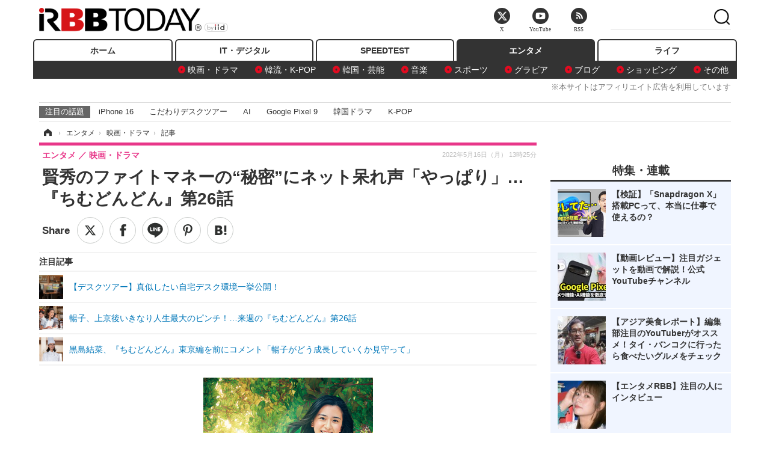

--- FILE ---
content_type: text/html; charset=utf-8
request_url: https://www.rbbtoday.com/article/2022/05/16/198534.html
body_size: 16936
content:
<!doctype html>
<html lang="ja" prefix="og: http://ogp.me/ns#">
<head>
<meta charset="UTF-8">
<meta name="viewport" content="width=1170">
<meta property="fb:app_id" content="213710028647386">
<link rel="stylesheet" href="/base/css/a.css?__=2025122404">
<script type="text/javascript">
(function(w,k,v,k2,v2) {
  w[k]=v; w[k2]=v2;
  var val={}; val[k]=v; val[k2]=v2;
  (w.dataLayer=w.dataLayer||[]).push(val);
})(window, 'tpl_name', 'pages/article', 'tpl_page', 'article_1');
</script>
<script src="/base/scripts/jquery-2.1.3.min.js"></script>
<script type="text/javascript" async src="/base/scripts/a.min.js?__=2025122404"></script>




<!-- Facebook Pixel Code -->
<script>
!function(f,b,e,v,n,t,s){if(f.fbq)return;n=f.fbq=function(){n.callMethod?
n.callMethod.apply(n,arguments):n.queue.push(arguments)};if(!f._fbq)f._fbq=n;
n.push=n;n.loaded=!0;n.version='2.0';n.queue=[];t=b.createElement(e);t.async=!0;
t.src=v;s=b.getElementsByTagName(e)[0];s.parentNode.insertBefore(t,s)}(window,
document,'script','https://connect.facebook.net/en_US/fbevents.js');
fbq('init', '1665201680438262');
fbq('track', 'PageView');
fbq('track', 'ViewContent');
</script>
<noscript><img height="1" width="1" style="display:none"
src="https://www.facebook.com/tr?id=1665201680438262&ev=PageView&noscript=1"
/></noscript>
<!-- DO NOT MODIFY -->
<!-- End Facebook Pixel Code -->




    <title>賢秀のファイトマネーの“秘密”にネット呆れ声「やっぱり」…『ちむどんどん』第26話 | RBB TODAY</title>
  <meta name="keywords" content="IT・デジタル,ビジネス,エンタメ,ライフ,ショッピング,SPEED TEST,イベント/セミナー">
  <meta name="description" content="16日放送の連続テレビ小説『ちむどんどん』第26話で、賢秀（竜星涼）が大金を手にした衝撃の理由が明らかになった。">
  <meta name="thumbnail" content="https://www.rbbtoday.com/imgs/ogp_f/731771.png">

        <meta name="twitter:title" content="賢秀のファイトマネーの“秘密”にネット呆れ声「やっぱり」…『ちむどんどん』第26話 | RBB TODAY">
    <meta name="twitter:description" content="16日放送の連続テレビ小説『ちむどんどん』第26話で、賢秀（竜星涼）が大金を手にした衝撃の理由が明らかになった。">
    <meta name="twitter:card" content="summary_large_image">
    <meta name="twitter:site" content="@RBBTODAY">
    <meta name="twitter:url" content="https://www.rbbtoday.com/article/2022/05/16/198534.html">
    <meta name="twitter:image" content="https://www.rbbtoday.com/imgs/ogp_f/731771.png">
  
    <meta property="article:modified_time" content="2022-05-16T13:25:10+09:00">
  <meta property="og:title" content="賢秀のファイトマネーの“秘密”にネット呆れ声「やっぱり」…『ちむどんどん』第26話 | RBB TODAY">
  <meta property="og:description" content="16日放送の連続テレビ小説『ちむどんどん』第26話で、賢秀（竜星涼）が大金を手にした衝撃の理由が明らかになった。">


<meta property="og:type" content="article">
<meta property="og:site_name" content="RBB TODAY">
<meta property="og:url" content="https://www.rbbtoday.com/article/2022/05/16/198534.html">
<meta property="og:image" content="https://www.rbbtoday.com/imgs/ogp_f/731771.png">

<link rel="apple-touch-icon" sizes="76x76" href="/base/images/touch-icon-76.png">
<link rel="apple-touch-icon" sizes="120x120" href="/base/images/touch-icon-120.png">
<link rel="apple-touch-icon" sizes="152x152" href="/base/images/touch-icon-152.png">
<link rel="apple-touch-icon" sizes="180x180" href="/base/images/touch-icon-180.png">

<meta name='robots' content='max-image-preview:large' /><script>var dataLayer = dataLayer || [];dataLayer.push({'customCategory': 'entertainment','customSubCategory': 'movie','customProvider': 'RBBTODAY','customAuthorId': '223','customAuthorName': '杉山実','customPrimaryGigaId': '4538','customPrimaryGigaName': 'ちむどんどん'});</script><meta name="cXenseParse:pageclass" content="article">
<meta name="cXenseParse:iid-articleid" content="198534">
<meta name="cXenseParse:iid-article-title" content="賢秀のファイトマネーの“秘密”にネット呆れ声「やっぱり」…『ちむどんどん』第26話">
<meta name="cXenseParse:iid-page-type" content="記事ページ">
<meta name="cXenseParse:iid-page-name" content="article_1">
<meta name="cXenseParse:iid-category" content="エンタメ">
<meta name="cXenseParse:iid-subcategory" content="映画・ドラマ">
<meta name="cXenseParse:iid-hidden-adsense" content="false">
<meta name="cXenseParse:iid-hidden-other-ad" content="false">
<meta name="cXenseParse:iid-giga-name" content="ちむどんどん">
<meta name="cXenseParse:iid-giga-name" content="トップトピックス">
<meta name="cXenseParse:iid-giga-name" content="エンタメトピックス">
<meta name="cXenseParse:iid-giga-info" content="4538:ちむどんどん">
<meta name="cXenseParse:iid-giga-info" content="3309:トップトピックス">
<meta name="cXenseParse:iid-giga-info" content="3312:エンタメトピックス">
<meta name="cXenseParse:iid-article-type" content="通常記事">
<meta name="cXenseParse:iid-provider-name" content="RBB TODAY">
<meta name="cXenseParse:author" content="杉山実">
<meta name="cXenseParse:recs:publishtime" content="2022-05-16T13:25:10+0900">
<meta name="cxenseparse:iid-publish-yyyy" content="2022">
<meta name="cxenseparse:iid-publish-yyyymm" content="202205">
<meta name="cxenseparse:iid-publish-yyyymmdddd" content="20220516">
<meta name="cxenseparse:iid-page-total" content="1">
<meta name="cxenseparse:iid-page-current" content="1">
<meta name="cxenseparse:iid-character-count" content="1439">
<script async src="https://cdn.cxense.com/track_banners_init.js"></script>
<link rel="canonical" href="https://www.rbbtoday.com/article/2022/05/16/198534.html">
<link rel="alternate" media="only screen and (max-width: 640px)" href="https://s.rbbtoday.com/article/2022/05/16/198534.html">
<link rel="alternate" type="application/rss+xml" title="RSS" href="https://www.rbbtoday.com/rss20/index.rdf">

</head>

<body class="thm-page-arti-detail page-cate--entertainment page-cate--entertainment-movie page-subcate--movie " data-nav="entertainment">
<noscript><iframe src="//www.googletagmanager.com/ns.html?id=GTM-W379ZD"
height="0" width="0" style="display:none;visibility:hidden"></iframe></noscript>
<script>
(function(w,d,s,l,i){w[l]=w[l]||[];w[l].push({'gtm.start':
new Date().getTime(),event:'gtm.js'});var f=d.getElementsByTagName(s)[0],
j=d.createElement(s),dl=l!='dataLayer'?'&l='+l:'';j.async=true;j.src=
'//www.googletagmanager.com/gtm.js?id='+i+dl;f.parentNode.insertBefore(j,f);
})(window,document,'script','dataLayer','GTM-W379ZD');
</script>


<header class="thm-header">
  <div class="header-wrapper cf">
<div class="header-logo">
  <a class="link" href="https://www.rbbtoday.com/" data-sub-title=""><img class="logo" src="/base/images/header-logo.2025122404.png" alt="RBB TODAY | ブロードバンド情報サイト"></a>
</div>
  </div>
<nav class="thm-nav global-nav js-global-nav"><ul class="nav-main-menu js-main-menu"><li class="item js-nav-home nav-home"><a class="link" href="/">ホーム</a><ul class="nav-sub-menu js-sub-menu"></ul><!-- /.nav-sub-menu --></li><!-- /.item --><li class="item js-nav-digital nav-digital"><a class="link" href="/category/digital/">IT・デジタル</a><ul class="nav-sub-menu js-sub-menu"><li class="sub-item"><a  class="link" href="/category/digital/mobilebiz/latest/">スマートフォン</a></li><li class="sub-item"><a  class="link" href="/category/digital/neta/latest/">ネタ</a></li><li class="sub-item"><a  class="link" href="/category/digital/gadget/latest/">ガジェット・ツール</a></li><li class="sub-item"><a  class="link" href="/category/digital/shopping/latest/">ショッピング</a></li><li class="sub-item"><a  class="link" href="/category/digital/others/latest/">その他</a></li></ul><!-- /.nav-sub-menu --></li><!-- /.item --><li class="item js-nav-speed nav-speed"><a class="link" href="https://speed.rbbtoday.com/" target="_blank" rel="noopener">SPEEDTEST</a></li><li class="item js-nav-entertainment nav-entertainment"><a class="link" href="/category/entertainment/">エンタメ</a><ul class="nav-sub-menu js-sub-menu"><li class="sub-item"><a  class="link" href="/category/entertainment/movie/latest/">映画・ドラマ</a></li><li class="sub-item"><a  class="link" href="/category/entertainment/korea/latest/">韓流・K-POP</a></li><li class="sub-item"><a  class="link" href="/category/entertainment/korea-entertainment/latest/">韓国・芸能</a></li><li class="sub-item"><a  class="link" href="/category/entertainment/music/latest/">音楽</a></li><li class="sub-item"><a  class="link" href="/category/entertainment/sports/latest/">スポーツ</a></li><li class="sub-item"><a  class="link" href="/category/entertainment/gravure/latest/">グラビア</a></li><li class="sub-item"><a  class="link" href="/category/entertainment/blog/latest/">ブログ</a></li><li class="sub-item"><a  class="link" href="/category/entertainment/shopping/latest/">ショッピング</a></li><li class="sub-item"><a  class="link" href="/category/entertainment/others/latest/">その他</a></li></ul><!-- /.nav-sub-menu --></li><!-- /.item --><li class="item js-nav-life nav-life"><a class="link" href="/category/life/">ライフ</a><ul class="nav-sub-menu js-sub-menu"><li class="sub-item"><a  class="link" href="/category/life/life-gourmet/latest/">グルメ</a></li><li class="sub-item"><a  class="link" href="/category/life/pet/latest/">ペット</a></li><li class="sub-item"><a  class="link" href="/category/life/shopping/latest/">ショッピング</a></li><li class="sub-item"><a  class="link" href="/category/life/others/latest/">その他</a></li></ul><!-- /.nav-sub-menu --></li><!-- /.item --></ul><!-- /.nav-main-menu --></nav><!-- /.thm-nav --><div style="font-size: .95em; width: 96%; max-width: 1150px; margin:5px auto 0; color:#777; text-align: right;">※本サイトはアフィリエイト広告を利用しています</div>




<dl class="nav-giga cf ">
 <dt class="heading">注目の話題</dt>
 <dd class="keyword">
  <ul>
      <li class="item"><a class="link" href="https://www.rbbtoday.com/article/2024/09/22/223225.html"  target="_blank">iPhone 16</a></li>
      <li class="item"><a class="link" href="https://www.rbbtoday.com/special/4513/recent/" >こだわりデスクツアー</a></li>
      <li class="item"><a class="link" href="https://www.rbbtoday.com/special/2497/recent/"  target="_blank">AI</a></li>
      <li class="item"><a class="link" href="https://www.rbbtoday.com/article/2024/08/23/222587.html"  target="_blank">Google Pixel 9</a></li>
      <li class="item"><a class="link" href="https://www.rbbtoday.com/special/1600/recent/"  target="_blank">韓国ドラマ</a></li>
      <li class="item"><a class="link" href="https://www.rbbtoday.com/special/4579/recent/K-POP"  target="_blank">K-POP</a></li>
  </ul>
 </dd>
</dl>

<!-- global_nav -->
</header>

<div class="thm-body cf">
  <div class="breadcrumb">
<span id="breadcrumbTop"><a class="link" href="https://www.rbbtoday.com/"><span class="item icon icon-bc--home">ホーム</span></a></span>
<i class="separator icon icon-bc--arrow"> › </i>
<span id="BreadcrumbSecond">
  <a class="link" href="/category/entertainment/">
    <span class="item icon icon-bc--entertainment">エンタメ</span>
  </a>
</span>
<i class="separator icon icon-bc--arrow"> › </i>
<span id="BreadcrumbLast">
  <a class="link" href="/category/entertainment/movie/latest/">
    <span class="item icon icon-bc--movie">映画・ドラマ</span>
  </a>
</span>
<i class="separator icon icon-bc--arrow"> › </i>
    <span class="item">記事</span>
  </div>
  <main class="thm-main">
<header class="arti-header">
      <h1 class="head">賢秀のファイトマネーの“秘密”にネット呆れ声「やっぱり」…『ちむどんどん』第26話</h1>
    <div class="group">
    <span class="category-group-name">エンタメ</span>
    <span class="category-name">映画・ドラマ</span>
  </div>
  <div class="date">
    <time class="pubdate" itemprop="datePublished" datetime="2022-05-16T13:25:10+09:00">2022年5月16日（月） 13時25分</time>
  </div>
</header>


<div class="arti-sharing-wrapper"><ul class="arti-sharing-inner"><li class="item item--twitter"><a class="link clickTracker" href="https://x.com/share?url=https://www.rbbtoday.com/article/2022/05/16/198534.html&text=賢秀のファイトマネーの“秘密”にネット呆れ声「やっぱり」…『ちむどんどん』第26話" target="_blank" rel="noopener"><svg class="svg-twitter" fill="#000" width="26" viewBox="0 0 24 24" aria-hidden="true" class="r-1nao33i r-4qtqp9 r-yyyyoo r-16y2uox r-8kz0gk r-dnmrzs r-bnwqim r-1plcrui r-lrvibr r-lrsllp"><g><path d="M18.244 2.25h3.308l-7.227 8.26 8.502 11.24H16.17l-5.214-6.817L4.99 21.75H1.68l7.73-8.835L1.254 2.25H8.08l4.713 6.231zm-1.161 17.52h1.833L7.084 4.126H5.117z"></path></g></svg><span class="label">ツイート</span></a></li><li class="item item--facebook"><a class="link clickTracker" href="https://www.facebook.com/sharer/sharer.php?u=https://www.rbbtoday.com/article/2022/05/16/198534.html" target="_blank" rel="noopener"><svg class="svg-facebook" fill="#000" width="11" data-name="facebook" viewBox="0 0 74.9 149.8"><title>facebook</title><path d="M114.1,170.6H80.9v-72H64.3V71.8H80.9V55.7c0-21.9,9.4-34.9,36-34.9H139V47.6H125.2c-10.4,0-11.1,3.8-11.1,10.7V71.7h25.1l-2.9,26.8H114.1v72.1Z" transform="translate(-64.3 -20.8)"/></svg><span class="label">シェア</span></a></li><li class="item item--line"><a class="link clickTracker" href="https://social-plugins.line.me/lineit/share?url=https://www.rbbtoday.com/article/2022/05/16/198534.html" target="_blank" rel="noopener"><svg class="svg-line" fill="#000" data-name="line" xmlns:xlink="http://www.w3.org/1999/xlink" x="0px" y="0px" viewBox="0 0 200 200" enable-background="new 0 0 200 200" xml:space="preserve"><title>LINE</title><path d="M185,87.1c0-38-38.1-68.9-84.9-68.9c-46.8,0-84.9,30.9-84.9,68.9c0,34.1,30.2,62.6,71,68c2.8,0.6,6.5,1.8,7.5,4.2c0.9,2.1,0.6,5.5,0.3,7.7c0,0-1,6-1.2,7.3c-0.4,2.1-1.7,8.4,7.4,4.6c9.1-3.8,48.9-28.8,66.7-49.3h0C179.1,116,185,102.3,185,87.1z M66.8,109.7H50c-2.5,0-4.5-2-4.5-4.5V71.5c0-2.5,2-4.5,4.5-4.5c2.5,0,4.4,2,4.4,4.5v29.3h12.4c2.5,0,4.4,2,4.4,4.4C71.3,107.7,69.3,109.7,66.8,109.7z M84.3,105.2c0,2.5-2,4.5-4.5,4.5c-2.5,0-4.5-2-4.5-4.5V71.5c0-2.5,2-4.5,4.5-4.5c2.5,0,4.5,2,4.5,4.5V105.2z M124.9,105.2c0,1.9-1.2,3.6-3,4.2c-0.5,0.2-0.9,0.2-1.4,0.2c-1.4,0-2.7-0.7-3.6-1.8L99.6,84.3v20.9c0,2.5-2,4.5-4.5,4.5c-2.5,0-4.4-2-4.4-4.5V71.5c0-1.9,1.2-3.6,3-4.2c0.5-0.2,0.9-0.2,1.4-0.2c1.4,0,2.7,0.7,3.6,1.8L116,92.4V71.5c0-2.5,2-4.5,4.5-4.5c2.5,0,4.5,2,4.5,4.5V105.2z M152.2,83.9c2.5,0,4.5,2,4.5,4.5c0,2.5-2,4.4-4.5,4.4h-12.4v8h12.4c2.5,0,4.5,2,4.5,4.4c0,2.5-2,4.5-4.5,4.5h-16.9c-2.4,0-4.4-2-4.4-4.5V88.4c0,0,0,0,0,0V71.5c0-2.5,2-4.5,4.4-4.5h16.9c2.5,0,4.5,2,4.5,4.5c0,2.5-2,4.5-4.5,4.5h-12.4v8H152.2z"/></svg><span class="label">送る</span></a></li><li class="item item--pinterest"><a class="link clickTracker" href="//www.pinterest.com/pin/create/button/?url=https://www.rbbtoday.com/article/2022/05/16/198534.html&media=https://www.rbbtoday.com/imgs/zoom/731771.png" data-pin-do="buttonBookmark" target="_blank" rel="noopener"><svg class="svg-pinterest" fill="#333" xmlns="//www.w3.org/2000/svg" viewBox="0 0 774 1000.2" width="22"><path d="M0 359c0-42 8.8-83.7 26.5-125s43-79.7 76-115 76.3-64 130-86S345.7 0 411 0c106 0 193 32.7 261 98s102 142.3 102 231c0 114-28.8 208.2-86.5 282.5S555.3 723 464 723c-30 0-58.2-7-84.5-21s-44.8-31-55.5-51l-40 158c-3.3 12.7-7.7 25.5-13 38.5S259.8 873 253.5 885c-6.3 12-12.7 23.3-19 34s-12.7 20.7-19 30-11.8 17.2-16.5 23.5-9 11.8-13 16.5l-6 8c-2 2.7-4.7 3.7-8 3s-5.3-2.7-6-6c0-.7-.5-5.3-1.5-14s-2-17.8-3-27.5-2-22.2-3-37.5-1.3-30.2-1-44.5 1.3-30.2 3-47.5 4.2-33.3 7.5-48c7.3-31.3 32-135.7 74-313-5.3-10.7-9.7-23.5-13-38.5s-5-27.2-5-36.5l-1-15c0-42.7 10.8-78.2 32.5-106.5S303.3 223 334 223c24.7 0 43.8 8.2 57.5 24.5S412 284.3 412 309c0 15.3-2.8 34.2-8.5 56.5s-13.2 48-22.5 77-16 52.5-20 70.5c-6.7 30-.8 56 17.5 78s42.8 33 73.5 33c52.7 0 96.2-29.8 130.5-89.5S634 402.7 634 318c0-64.7-21-117.5-63-158.5S470.3 98 395 98c-84 0-152.2 27-204.5 81S112 297.7 112 373c0 44.7 12.7 82.3 38 113 8.7 10 11.3 20.7 8 32-1.3 3.3-3.3 11-6 23s-4.7 19.7-6 23c-1.3 7.3-4.7 12.2-10 14.5s-11.3 2.2-18-.5c-39.3-16-68.8-43.5-88.5-82.5S0 411 0 359z"/></svg><span class="label">pinterestでシェアする</span></a></li><li class="item item--hatena"><a class="link clickTracker" href="http://b.hatena.ne.jp/entry/https://www.rbbtoday.com/article/2022/05/16/198534.html" data-hatena-bookmark-title="賢秀のファイトマネーの“秘密”にネット呆れ声「やっぱり」…『ちむどんどん』第26話" data-hatena-bookmark-layout="simple" title="このエントリーをはてなブックマークに追加" target="_blank" rel="noopener"><svg fill="#222" class="svg-hatena" viewBox="0 0 512 427" style="fill-rule:evenodd;clip-rule:evenodd;stroke-linejoin:round;stroke-miterlimit:2; padding-left:2px;" width="26"><circle cx="464" cy="416" r="48" transform="translate(-64 -96) scale(1.125)"/><path d="M411 0h93.999v284h-94zM135.917 426H0V0h96.06c41.139 0 75.225-.114 104.066 2.58 69.442 6.486 114.829 39.935 114.829 101.387 0 49.112-22.143 78.617-76.824 92.293C274.509 198.73 334 220.546 334 304.195c0 79.134-54.043 106.776-102.083 116.153-28.46 5.555-95.786 5.652-96 5.652zm-28.139-169.985c51.846 0 58.532.59 64.474 1.147 5.941.558 27.894 2.405 38.686 11.96 10.793 9.554 12.91 24.606 12.91 34.867 0 19.625-5.852 33.42-31.787 40.623-13.104 3.639-27.942 4.129-33.298 4.338-3.972.154-25.58.103-50.985.082v-93.017zm0-161.577c28.015 0 48.531-.414 65.44 3.275 13.206 3.47 32.341 7.166 32.341 41.52 0 31.17-23.919 35.749-37.559 38.345-14.489 2.758-60.222 2.458-60.222 2.458V94.438z"/></svg><span class="label">このエントリーをはてなブックマークに追加</span></a></li></ul></div><i class="recommended-ttl">注目記事</i>
<ul class="recommended-list">



<li class="item"><a class="link" href="https://www.rbbtoday.com/special/4513/recent/">
<img class="figure" src="/imgs/img_related_m/951440.jpg" alt="【デスクツアー】真似したい自宅デスク環境一挙公開！・画像" width="260" height="173">
<p class="title">【デスクツアー】真似したい自宅デスク環境一挙公開！</p>
</a></li>




<li class="item"><a class="link" href="/article/2022/05/14/198494.html?pickup_list_click=true">
<img class="figure" src="/imgs/p/MpY7t08CC_Ltnb1K5Sea6U1PHkEQQ0JFREdG/731623.jpg" alt="暢子、上京後いきなり人生最大のピンチ！…来週の『ちむどんどん』第26話 画像" width="80" height="80">
<p class="title">暢子、上京後いきなり人生最大のピンチ！…来週の『ちむどんどん』第26話</p>
</a></li>


<li class="item"><a class="link" href="/article/2022/05/14/198488.html?pickup_list_click=true">
<img class="figure" src="/imgs/p/MpY7t08CC_Ltnb1K5Sea6U1PHkEQQ0JFREdG/731584.jpg" alt="黒島結菜、『ちむどんどん』東京編を前にコメント「暢子がどう成長していくか見守って」 画像" width="80" height="80">
<p class="title">黒島結菜、『ちむどんどん』東京編を前にコメント「暢子がどう成長していくか見守って」</p>
</a></li>
</ul><div class="arti-content arti-content--horizontal">

  <div class="figure-area">
    <figure class="figure">
      <img class="image" src="/imgs/p/RqJIzsl7cmxG8-cARbeaqilNLEDQQ0JFREdG/731771.png" alt="賢秀のファイトマネーの“秘密”にネット呆れ声「やっぱり」…『ちむどんどん』第26話" width="610" height="400">
    </figure>
      <ul class="thumb-list cf">

        <li class="item"><a class="link" href="/article/img/2022/05/16/198534/731771.html"><img class="image" src="/imgs/p/K1b6_Il35dGfahQhrBXkj01PNkE4QkJFREdG/731771.png" alt="賢秀のファイトマネーの“秘密”にネット呆れ声「やっぱり」…『ちむどんどん』第26話" width="120" height="120"></a></li>
      </ul>

  </div>
<aside class="arti-giga">
  <p class="list-short-title"><a class="linked-title" href="/special/4538/recent/%E3%81%A1%E3%82%80%E3%81%A9%E3%82%93%E3%81%A9%E3%82%93">ちむどんどん</a></p>
  <ul class="giga-list">
    <li class="item item--cate-entertainment item--cate-entertainment-music item--subcate-music"><a class="link" href="/article/2022/11/10/203657.html" title="朝ドラ『ちむどんどん』で上白石萌歌が歌った「娘ジントーヨー」「てぃんさぐぬ花」配信リリース">朝ドラ『ちむどんどん』で上白石萌歌が歌った「娘ジントーヨー」「てぃんさぐぬ花」配信リリース</a></li>
    <li class="item item--cate-entertainment item--cate-entertainment-movie item--subcate-movie"><a class="link" href="/article/2022/10/03/202584.html" title="朝ドラ『ちむどんどん』、ここ10年で最低の平均視聴率">朝ドラ『ちむどんどん』、ここ10年で最低の平均視聴率</a></li>
    <li class="item item--cate-entertainment item--cate-entertainment-movie item--subcate-movie"><a class="link" href="/article/2022/09/30/202483.html" title="『ちむどんどん』最終回！“初代ダメニーニー”ガレッジセール・ゴリ＆子役キャスト集結">『ちむどんどん』最終回！“初代ダメニーニー”ガレッジセール・ゴリ＆子役キャスト集結</a></li>
  </ul>
  <p class="send-msg"><a class="link" href="https://www.iid.co.jp/contact/media_contact.html?recipient=rbb" rel="nofollow"><i class="icon icon--mail"></i>編集部にメッセージを送る</a></p>
</aside>
<article class="arti-body cf cXenseParse editor-revolution">
  <div style="background-color:#f6f7fc; padding:10px; display:grid;"><ul class="recommended-list"><li><a href="https://www.rbbtoday.com/special/4520/recent/" target="_blank"><img src="https://www.rbbtoday.com/imgs/p/RqJIzsl7cmxG8-cARbeaqilNLEDQQ0JFREdG/730826.jpg" alt=""><p>【Pick UP】坂道グループ（乃木坂46、櫻坂46、日向坂46）関連最新ニュース</p></a></li></ul></div><br />　16日放送の連続テレビ小説『ちむどんどん』第26話で、賢秀（竜星涼）が大金を手にした衝撃の理由が明らかになった。<br /><br />　詐欺師に騙され、行方をくらませていた賢秀だったが、その後東京でプロボクサーとしてデビューし、KO勝利していたことが明らかに。さらにファイトマネーとして手に入れたという破格の60万円で、それまで比嘉家が背負っていた借金を返すという“親孝行”も果たしていた。<br /><br />　東京で料理人になりたいという夢を抱いた暢子（黒島結菜）も、賢秀のお金で無事上京することに。先に東京で暮らしていた早苗（高田夏帆）と銀座に訪れるも、人込みの多さに悲鳴をあげる。<br /><br />　そんな暢子は、賢秀が在籍するボクシングジムを訪ねるが、いなくなってしまったことが発覚。初戦の相手は実は腹痛だったものの、それを隠してリングに上がったため、ボクサーになりたての賢秀でも圧勝したという。だが2戦目は殴られっぱなしで、1ラウンドの途中で試合放棄。翌朝には姿を消していたというのだ。<br /><br />　しかもそのデビュー戦でもらったはずの大金も、ジムの安里会長（具志堅用高）に散々泣きついて前借りしていただけであることが判明。また、横浜の鶴見に何度か飲みに行っていたという情報を聞きつけ、暢子は賢秀を探しに行くことになる。<br /><br />　ネットでは「やっぱりそう言うことか」「賢秀はやっぱり賢秀だった」「賢秀はやっぱりクズでした(泣)」と、予想通りといった声が寄せられている。<br /><br /><div class='af_box'><!-- start --><div class='af_list'><div class='af_box_left'><a href='https://www.amazon.co.jp/gp/product/B09TKPDBQB/?tag=rbbtoday2-22' target='_blank'><img src='https://m.media-amazon.com/images/I/614ayeS36JL._AC_UL320_.jpg' class='af_box_image'></a></div><div class='af_box_right'><strong><a href='https://www.amazon.co.jp/gp/product/B09TKPDBQB/?tag=rbbtoday2-22' target='_blank'>ちむどんどん(NHKオンデマンド)</a></strong><br>売り切れ<br><div class='af_box_link_amazon'><a href='https://www.amazon.co.jp/gp/product/B09TKPDBQB/?tag=rbbtoday2-22' target='_blank'>Amazon</a></div> <div class='af_box_link_rakuten'><a href='https://hb.afl.rakuten.co.jp/hgc/05c3c980.f42acb1d.05c3c981.5f93b8fe/?pc=https%3A%2F%2Fsearch.rakuten.co.jp%2Fsearch%2Fmall%2F%E3%81%A1%E3%82%80%E3%81%A9%E3%82%93%E3%81%A9%E3%82%93%2F' target='_blank'>楽天市場</a></div></div></div><!-- //end --></div><script type="text/javascript">;Array.prototype.forEach.call(document.querySelectorAll("div.af_list a"), function (el) { if (el.getAttribute("data-shopping-click") === "") { return; } el.setAttribute("data-shopping-click", ""); el.addEventListener("click", function (e) { let matches = /\/\/www\.amazon\.co\.jp\/gp\/product\/([^/]+)\//.exec(e.target.href); if (matches) { cX.callQueue.push(["sendEvent", "shopping_click", { amazon: matches[1] }]); return; } matches = /\/\/hb\.afl\.rakuten\.co\.jp\/.+\/\?pc=([^&]+)/.exec(e.target.href); if (matches) { matches = /\/mall\/([^/]+)/.exec(decodeURIComponent(matches[1])); if (matches) { cX.callQueue.push(["sendEvent", "shopping_click", { rakuten: matches[1] }]); } } });});</script>
</article>
<span class="writer writer-name"><a href="/author/223/recent/%E6%9D%89%E5%B1%B1%E5%AE%9F">《杉山実》</a></span>


</div>







<div id="cxj_e7bccacc120614905fc12f0a7e05017cd0fdaa40"></div>
<script type="text/javascript">
    var cX = window.cX = window.cX || {}; cX.callQueue = cX.callQueue || [];
    cX.CCE = cX.CCE || {}; cX.CCE.callQueue = cX.CCE.callQueue || [];
    cX.CCE.callQueue.push(['run',{
        widgetId: 'e7bccacc120614905fc12f0a7e05017cd0fdaa40',
        targetElementId: 'cxj_e7bccacc120614905fc12f0a7e05017cd0fdaa40',
        width: '100%',
        height: '1'
    }]);
</script>

<script class="recruitment-box-updater"
    data-instance-id="box1"
    data-limit="6"
    data-start="1"
    src="/base/scripts/recruitmentBoxUpdater.js?2025072801"
    data-api-url="https://recruitbox.media.iid.jp/sites/rbbtoday.com.json">
</script>


<div class="cynergi-widget">
  <div style="font-size:14px;font-weight:normal;margin:0;padding:0;">【注目の記事】[PR]</div>
  <div id="itxWidget-1184" class="itx-widget"></div>
  <div id="itxWidget-1069" class="itx-widget"></div>
  <div id="itxWidget-1005" class="itx-widget"></div>
</div>
<script type="text/javascript" async src="https://widget.iid-network.jp/assets/widget.js"></script><ul class="thumb-list cf">

  <li class="item">
    <a class="link" href="/article/img/2022/05/16/198534/731771.html">
      <img class="image" src="/imgs/p/K1b6_Il35dGfahQhrBXkj01PNkE4QkJFREdG/731771.png" alt="賢秀のファイトマネーの“秘密”にネット呆れ声「やっぱり」…『ちむどんどん』第26話" width="120" height="120">
    </a>
  </li>
</ul>


<section class="main-pickup">
  <h2 class="caption">関連ニュース</h2>
  <ul class="pickup-list cf">


    <li class="item item--box item--cate-entertainment item--cate-entertainment-movie item--subcate-movie"><a class="link" href="/article/2022/05/14/198494.html?pickup_list_click=true">
      <article class="pickup-content">
        <img class="figure" src="/imgs/square_medium_large/731623.jpg" alt="暢子、上京後いきなり人生最大のピンチ！…来週の『ちむどんどん』第26話 画像" width="200" height="200">
        <span class="figcaption">暢子、上京後いきなり人生最大のピンチ！…来週の『ちむどんどん』第26話<time class="date" datetime="2022-05-14T14:41:20+09:00">2022.5.14(土) 14:41</time></span>
      </article>
    </a></li>

    <li class="item item--box item--cate-entertainment item--cate-entertainment-movie item--subcate-movie"><a class="link" href="/article/2022/05/14/198488.html?pickup_list_click=true">
      <article class="pickup-content">
        <img class="figure" src="/imgs/square_medium_large/731584.jpg" alt="黒島結菜、『ちむどんどん』東京編を前にコメント「暢子がどう成長していくか見守って」 画像" width="200" height="200">
        <span class="figcaption">黒島結菜、『ちむどんどん』東京編を前にコメント「暢子がどう成長していくか見守って」<time class="date" datetime="2022-05-14T09:30:21+09:00">2022.5.14(土) 9:30</time></span>
      </article>
    </a></li>

    <li class="item item--box item--cate-entertainment item--cate-entertainment-movie item--subcate-movie"><a class="link" href="/article/2022/05/13/198458.html?pickup_list_click=true">
      <article class="pickup-content">
        <img class="figure" src="/imgs/square_medium_large/731526.png" alt="『ちむどんどん』は来週から「東京編」！原田美枝子、高嶋政伸、片岡鶴太郎が新たに登場！ 画像" width="200" height="200">
        <span class="figcaption">『ちむどんどん』は来週から「東京編」！原田美枝子、高嶋政伸、片岡鶴太郎が新たに登場！<time class="date" datetime="2022-05-13T09:26:15+09:00">2022.5.13(金) 9:26</time></span>
      </article>
    </a></li>

    <li class="item item--box item--cate-entertainment item--cate-entertainment-movie item--subcate-movie"><a class="link" href="/article/2022/05/12/198445.html?pickup_list_click=true">
      <article class="pickup-content">
        <img class="figure" src="/imgs/square_medium_large/731475.jpg" alt="暢子、ついに故郷を離れる！料理人を目指して決意の上京！…明日の『ちむどんどん』第25話 画像" width="200" height="200">
        <span class="figcaption">暢子、ついに故郷を離れる！料理人を目指して決意の上京！…明日の『ちむどんどん』第25話<time class="date" datetime="2022-05-12T16:24:43+09:00">2022.5.12(木) 16:24</time></span>
      </article>
    </a></li>

    <li class="item item--box item--cate-entertainment item--cate-entertainment-movie item--subcate-movie"><a class="link" href="/article/2022/05/12/198444.html?pickup_list_click=true">
      <article class="pickup-content">
        <img class="figure" src="/imgs/square_medium_large/731474.png" alt="『ちむどんどん』第24話、賢秀の大逆転劇にネット仰天「のちの具志堅ってこと？」と深読みも 画像" width="200" height="200">
        <span class="figcaption">『ちむどんどん』第24話、賢秀の大逆転劇にネット仰天「のちの具志堅ってこと？」と深読みも<time class="date" datetime="2022-05-12T16:22:28+09:00">2022.5.12(木) 16:22</time></span>
      </article>
    </a></li>

    <li class="item item--box item--cate-entertainment item--cate-entertainment-movie item--subcate-movie"><a class="link" href="/article/2022/05/11/198415.html?pickup_list_click=true">
      <article class="pickup-content">
        <img class="figure" src="/imgs/square_medium_large/731399.jpg" alt="『ちむどんどん』第23話、優子と良子が給料前借り！？ネット心配「借金どんどん」 画像" width="200" height="200">
        <span class="figcaption">『ちむどんどん』第23話、優子と良子が給料前借り！？ネット心配「借金どんどん」<time class="date" datetime="2022-05-11T14:16:48+09:00">2022.5.11(水) 14:16</time></span>
      </article>
    </a></li>

    <li class="item item--box item--cate-entertainment item--cate-entertainment-music item--subcate-music"><a class="link" href="/article/2022/05/11/198405.html?pickup_list_click=true">
      <article class="pickup-content">
        <img class="figure" src="/imgs/square_medium_large/731323.jpg" alt="三浦大知、朝ドラ主題歌に込めた想いを語る「ばあばからもらった愛」 画像" width="200" height="200">
        <span class="figcaption">三浦大知、朝ドラ主題歌に込めた想いを語る「ばあばからもらった愛」<time class="date" datetime="2022-05-11T09:00:23+09:00">2022.5.11(水) 9:00</time></span>
      </article>
    </a></li>

    <li class="item item--box item--cate-entertainment item--cate-entertainment-others item--subcate-others"><a class="link" href="/article/2022/05/10/198393.html?pickup_list_click=true">
      <article class="pickup-content">
        <img class="figure" src="/imgs/square_medium_large/731277.jpg" alt="暢子、上京の夢絶たれて地元の就職決まるが…明日の『ちむどんどん』第23話 画像" width="200" height="200">
        <span class="figcaption">暢子、上京の夢絶たれて地元の就職決まるが…明日の『ちむどんどん』第23話<time class="date" datetime="2022-05-10T16:06:15+09:00">2022.5.10(火) 16:06</time></span>
      </article>
    </a></li>
  </ul>
</section>
<section class="main-feature">
  <h2 class="caption">特集</h2>
  <div class="feature-group">
    <h3 class="feature-title"><a class="link" href="/special/4538/recent/%E3%81%A1%E3%82%80%E3%81%A9%E3%82%93%E3%81%A9%E3%82%93">ちむどんどん</a></h3>
    <ul class="feature-list cf">

      <li class="item item--main item--cate-entertainment item--cate-entertainment-music item--subcate-music"><a class="link" href="/article/2022/11/10/203657.html">
        <article class="feature-content">
          <img class="figure" src="/imgs/p/80QnbhSu7Qc8HqNqhlkEqilOSkHtQ0JFREdG/749424.jpg" alt="朝ドラ『ちむどんどん』で上白石萌歌が歌った「娘ジントーヨー」「てぃんさぐぬ花」配信リリース" width="260" height="173">
          <span class="figcaption">
            <span class="title">朝ドラ『ちむどんどん』で上白石萌歌が歌った「娘ジントーヨー」「てぃんさぐぬ花」配信リリース</span>
            <time class="date" datetime="2022-11-10T20:37:17+09:00">2022年11月10日</time>
            <p class="lead">　2022年4月期に放送されたNHK連続テレビ小説『ちむどんどん』…</p>
          </span>
        </article>
      </a></li>

      <li class="item item--sub item--cate-entertainment item--cate-entertainment-movie item--subcate-movie"><a class="link" href="/article/2022/10/03/202584.html">
        <article class="feature-content">
          <img class="figure" src="/imgs/p/80QnbhSu7Qc8HqNqhlkEqilOSkHtQ0JFREdG/745698.jpg" alt="朝ドラ『ちむどんどん』、ここ10年で最低の平均視聴率" width="260" height="173">
          <span class="figcaption">
            <span class="title">朝ドラ『ちむどんどん』、ここ10年で最低の平均視聴率</span>
            <time class="date" datetime="2022-10-03T16:21:19+09:00">2022年10月3日</time>
          </span>
        </article>
      </a></li>

      <li class="item item--sub item--cate-entertainment item--cate-entertainment-movie item--subcate-movie"><a class="link" href="/article/2022/09/30/202483.html">
        <article class="feature-content">
          <img class="figure" src="/imgs/p/80QnbhSu7Qc8HqNqhlkEqilOSkHtQ0JFREdG/745400.jpg" alt="『ちむどんどん』最終回！“初代ダメニーニー”ガレッジセール・ゴリ＆子役キャスト集結" width="260" height="173">
          <span class="figcaption">
            <span class="title">『ちむどんどん』最終回！“初代ダメニーニー”ガレッジセール・ゴリ＆子役キャスト集結</span>
            <time class="date" datetime="2022-09-30T10:24:31+09:00">2022年9月30日</time>
          </span>
        </article>
      </a></li>
    </ul>
  </div>
  <div class="feature-group">
    <h3 class="feature-title"><a class="link" href="/special/3309/recent/%E3%83%88%E3%83%83%E3%83%97%E3%83%88%E3%83%94%E3%83%83%E3%82%AF%E3%82%B9">トップトピックス</a></h3>
    <ul class="feature-list cf">

      <li class="item item--main item--cate-entertainment item--cate-entertainment-gravure item--subcate-gravure"><a class="link" href="/article/2026/01/28/243047.html">
        <article class="feature-content">
          <img class="figure" src="/imgs/p/80QnbhSu7Qc8HqNqhlkEqilOSkHtQ0JFREdG/984398.jpg" alt="ももクロ玉井詩織、しっとり美肌露出！ビューティーブランドのアンバサダーに就任" width="260" height="173">
          <span class="figcaption">
            <span class="title">ももクロ玉井詩織、しっとり美肌露出！ビューティーブランドのアンバサダーに就任</span>
            <time class="date" datetime="2026-01-28T21:35:19+09:00">2026年1月28日</time>
            <p class="lead">ももいろクローバーZの玉井詩織がiYONブランドアンバサダーに就…</p>
          </span>
        </article>
      </a></li>

      <li class="item item--sub item--cate-entertainment item--cate-entertainment-gravure item--subcate-gravure"><a class="link" href="/article/2026/01/28/243046.html">
        <article class="feature-content">
          <img class="figure" src="/imgs/p/80QnbhSu7Qc8HqNqhlkEqilOSkHtQ0JFREdG/984360.jpg" alt="エリマリ姉妹、ランジェリー姿でエキゾチックな美貌披露！ベトナム撮影の1st写真集が発売決定" width="260" height="173">
          <span class="figcaption">
            <span class="title">エリマリ姉妹、ランジェリー姿でエキゾチックな美貌披露！ベトナム撮影の1st写真集が発売決定</span>
            <time class="date" datetime="2026-01-28T21:08:50+09:00">2026年1月28日</time>
          </span>
        </article>
      </a></li>

      <li class="item item--sub item--cate-entertainment item--cate-entertainment-blog item--subcate-blog"><a class="link" href="/article/2026/01/28/243045.html">
        <article class="feature-content">
          <img class="figure" src="/imgs/p/80QnbhSu7Qc8HqNqhlkEqilOSkHtQ0JFREdG/984387.jpg" alt="ゆうちゃみ＆K-1・玖村将史の復縁報道にファン祝福！「リアルに映画みたい」「応援したくなる」" width="260" height="173">
          <span class="figcaption">
            <span class="title">ゆうちゃみ＆K-1・玖村将史の復縁報道にファン祝福！「リアルに映画みたい」「応援したくなる」</span>
            <time class="date" datetime="2026-01-28T21:08:05+09:00">2026年1月28日</time>
          </span>
        </article>
      </a></li>
    </ul>
  </div>
  <div class="feature-group">
    <h3 class="feature-title"><a class="link" href="/special/3312/recent/%E3%82%A8%E3%83%B3%E3%82%BF%E3%83%A1%E3%83%88%E3%83%94%E3%83%83%E3%82%AF%E3%82%B9">エンタメトピックス</a></h3>
    <ul class="feature-list cf">

      <li class="item item--main item--cate-entertainment item--cate-entertainment-gravure item--subcate-gravure"><a class="link" href="/article/2026/01/28/243047.html">
        <article class="feature-content">
          <img class="figure" src="/imgs/p/80QnbhSu7Qc8HqNqhlkEqilOSkHtQ0JFREdG/984398.jpg" alt="ももクロ玉井詩織、しっとり美肌露出！ビューティーブランドのアンバサダーに就任" width="260" height="173">
          <span class="figcaption">
            <span class="title">ももクロ玉井詩織、しっとり美肌露出！ビューティーブランドのアンバサダーに就任</span>
            <time class="date" datetime="2026-01-28T21:35:19+09:00">2026年1月28日</time>
            <p class="lead">ももいろクローバーZの玉井詩織がiYONブランドアンバサダーに就…</p>
          </span>
        </article>
      </a></li>

      <li class="item item--sub item--cate-entertainment item--cate-entertainment-gravure item--subcate-gravure"><a class="link" href="/article/2026/01/28/243046.html">
        <article class="feature-content">
          <img class="figure" src="/imgs/p/80QnbhSu7Qc8HqNqhlkEqilOSkHtQ0JFREdG/984360.jpg" alt="エリマリ姉妹、ランジェリー姿でエキゾチックな美貌披露！ベトナム撮影の1st写真集が発売決定" width="260" height="173">
          <span class="figcaption">
            <span class="title">エリマリ姉妹、ランジェリー姿でエキゾチックな美貌披露！ベトナム撮影の1st写真集が発売決定</span>
            <time class="date" datetime="2026-01-28T21:08:50+09:00">2026年1月28日</time>
          </span>
        </article>
      </a></li>

      <li class="item item--sub item--cate-entertainment item--cate-entertainment-blog item--subcate-blog"><a class="link" href="/article/2026/01/28/243045.html">
        <article class="feature-content">
          <img class="figure" src="/imgs/p/80QnbhSu7Qc8HqNqhlkEqilOSkHtQ0JFREdG/984387.jpg" alt="ゆうちゃみ＆K-1・玖村将史の復縁報道にファン祝福！「リアルに映画みたい」「応援したくなる」" width="260" height="173">
          <span class="figcaption">
            <span class="title">ゆうちゃみ＆K-1・玖村将史の復縁報道にファン祝福！「リアルに映画みたい」「応援したくなる」</span>
            <time class="date" datetime="2026-01-28T21:08:05+09:00">2026年1月28日</time>
          </span>
        </article>
      </a></li>
    </ul>
  </div>
</section>



<section class="main-feature linkbox">
  <div class="feature-group">
  <h2 class="caption">ピックアップ</h2>
  <ul class="feature-list cf">

      <li class="item item--sub"><a class="link" href="https://www.rbbtoday.com/special/1766/recent/"  target="_blank" >
        <article class="feature-content">

          <img class="figure" src="/imgs/p/80QnbhSu7Qc8HqNqhlkEqilOSkHtQ0JFREdG/525439.jpg" alt="【特集】インタビュー" width="260" height="173">
          <span class="figcaption">
            <span class="title">【特集】インタビュー</span>
           </span>
        </article>
      </a></li>
      <li class="item item--sub"><a class="link" href="/special/4170/recent/%E3%82%A8%E3%83%B3%E3%82%B8%E3%83%8B%E3%82%A2%E5%A5%B3%E5%AD%90"  target="_blank" >
        <article class="feature-content">

          <img class="figure" src="/imgs/p/80QnbhSu7Qc8HqNqhlkEqilOSkHtQ0JFREdG/511972.jpg" alt="連載・今週のエンジニア女子" width="260" height="173">
          <span class="figcaption">
            <span class="title">連載・今週のエンジニア女子</span>
           </span>
        </article>
      </a></li>
      <li class="item item--sub"><a class="link" href="/special/4264/recent/%E8%BF%91%E6%9C%AA%E6%9D%A5%EF%BC%81%E3%82%B9%E3%83%9E%E3%83%BC%E3%83%88%E3%83%AD%E3%83%83%E3%82%AF%E3%81%AE%E4%B8%96%E7%95%8C"  target="_blank" >
        <article class="feature-content">

          <img class="figure" src="/imgs/p/80QnbhSu7Qc8HqNqhlkEqilOSkHtQ0JFREdG/515384.jpg" alt="【特集】近未来！スマートロックの世界" width="260" height="173">
          <span class="figcaption">
            <span class="title">【特集】近未来！スマートロックの世界</span>
           </span>
        </article>
      </a></li>
  </ul>
  </div>
</section>


<script src="https://one.adingo.jp/tag/rbbtoday/bc13520a-743a-4c1e-a172-ed754bb92a92.js"></script>


  </main>
  <aside class="thm-aside">




<script type="text/x-handlebars-template" id="box-pickup-list-697ab9f49c1c6">
{{#*inline &quot;li&quot;}}
&lt;li class=&quot;item&quot;&gt;
  &lt;a class=&quot;link&quot; href=&quot;{{link}}&quot; target=&quot;{{target}}&quot; rel=&quot;{{rel}}&quot;&gt;
    &lt;article class=&quot;side-content&quot;&gt;
      {{#if image_url}}
      &lt;img class=&quot;figure&quot; src=&quot;{{image_url}}&quot; alt=&quot;&quot; width=&quot;{{width}}&quot; height=&quot;{{height}}&quot;&gt;
      {{/if}}
      &lt;span class=&quot;figcaption&quot;&gt;
      &lt;span class=&quot;title&quot;&gt;{{{link_text}}}&lt;/span&gt;
{{#if attributes.subtext}}
      &lt;p class=&quot;caption&quot;&gt;{{{attributes.subtext}}}&lt;/p&gt;
{{/if}}
    &lt;/span&gt;
    &lt;/article&gt;
  &lt;/a&gt;
&lt;/li&gt;
{{/inline}}

&lt;h2 class=&quot;caption&quot;&gt;&lt;span class=&quot;inner&quot;&gt;特集・連載&lt;/span&gt;&lt;/h2&gt;
&lt;ul class=&quot;pickup-list&quot;&gt;
{{#each items}}
{{&gt; li}}
{{/each}}
&lt;/ul&gt;
</script>
<section class="sidebox sidebox-pickup special"
        data-link-label="特集・連載" data-max-link="5"
        data-template-id="box-pickup-list-697ab9f49c1c6" data-image-path="/p/MpY7t08CC_Ltnb1K5Sea6U1PHkEQQ0JFREdG"
        data-no-image="" data-with-image="yes"
        data-highlight-image-path=""
        data-with-subtext="yes"></section>
<section class="sidebox sidebox-news">
  <h2 class="caption"><span class="inner">最新ニュース</span></h2>
  <ul class="news-list">

<li class="item item--highlight">
  <a class="link" href="/article/2026/01/29/243052.html"><article class="side-content">
    <img class="figure" src="/imgs/p/ZVQDFTN5UqxVE2Ad94_CpClOJkGwQ0JFREdG/984425.jpg" alt="韓国Kリーグ、20年ぶりにスーパーカップ開催決定！2月21日に“2冠王者”全北現代と“リーグ準優勝”大田が激突へ 画像" width="360" height="240">
    <span class="figcaption">韓国Kリーグ、20年ぶりにスーパーカップ開催決定！2月21日に“2冠王者”全北現代と“リーグ準優勝”大田が激突へ</span>
  </article></a>
</li>

<li class="item">
  <a class="link" href="/article/2026/01/29/243051.html"><article class="side-content">
    <img class="figure" src="/imgs/p/K1b6_Il35dGfahQhrBXkj01PNkE4QkJFREdG/984420.jpg" alt="全身タトゥーを「バカみたい」と後悔し何年もかけて除去したナナ、“素肌勝負”の大胆ドレスで優勝 画像" width="120" height="120">
    <span class="figcaption">全身タトゥーを「バカみたい」と後悔し何年もかけて除去したナナ、“素肌勝負”の大胆ドレスで優勝</span>
  </article></a>
</li>

<li class="item">
  <a class="link" href="/article/2026/01/29/243050.html"><article class="side-content">
    <img class="figure" src="/imgs/p/K1b6_Il35dGfahQhrBXkj01PNkE4QkJFREdG/984415.jpg" alt="胸元ギリギリ＆大胆肌見せ…大谷翔平も目撃した韓国チアガール、“振れ幅”全開SHOT公開 画像" width="120" height="120">
    <span class="figcaption">胸元ギリギリ＆大胆肌見せ…大谷翔平も目撃した韓国チアガール、“振れ幅”全開SHOT公開</span>
  </article></a>
</li>

<li class="item">
  <a class="link" href="/article/2026/01/29/243049.html"><article class="side-content">
    <img class="figure" src="/imgs/p/K1b6_Il35dGfahQhrBXkj01PNkE4QkJFREdG/984410.jpg" alt="圧巻の“美くびれ”…i-dle・ソヨン、小麦肌の完璧ボディに視線集中「神スタイル」 画像" width="120" height="120">
    <span class="figcaption">圧巻の“美くびれ”…i-dle・ソヨン、小麦肌の完璧ボディに視線集中「神スタイル」</span>
  </article></a>
</li>

<li class="item">
  <a class="link" href="/article/2026/01/29/243048.html"><article class="side-content">
    <img class="figure" src="/imgs/p/K1b6_Il35dGfahQhrBXkj01PNkE4QkJFREdG/984405.jpg" alt="短すぎない…？TWICE・ナヨン、“超ミニ丈”の大胆衣装で視線集中「心臓飛び出そう」「可愛すぎ」 画像" width="120" height="120">
    <span class="figcaption">短すぎない…？TWICE・ナヨン、“超ミニ丈”の大胆衣装で視線集中「心臓飛び出そう」「可愛すぎ」</span>
  </article></a>
</li>
  </ul>
  <a class="more" href="/article/"><span class="circle-arrow">最新ニュースをもっと見る</span></a>
</section>


<script class="recruitment-box-updater"
    data-instance-id="box2"
    data-limit="4"
    data-start="1"
    src="/base/scripts/recruitmentBoxUpdater.js?2025072801"
    data-api-url="https://recruitbox.media.iid.jp/sites/rbbtoday.com.json">
</script>

<section class="sidebox sidebox-ranking">
  <h2 class="caption"><span class="inner">映画・ドラマアクセスランキング</span></h2>
  <ol class="ranking-list">

<li class="item">
  <a class="link" href="/article/2014/05/16/119867.html"><article class="side-content">
    <img class="figure" src="/imgs/p/K1b6_Il35dGfahQhrBXkj01PNkE4QkJFREdG/399587.jpg" alt="【インタビュー 山田孝之×窪田正孝】役柄は「ウシジマとそれ以外」……『闇金ウシジマくんPart2』 画像" width="120" height="120">
    <span class="figcaption">【インタビュー 山田孝之×窪田正孝】役柄は「ウシジマとそれ以外」……『闇金ウシジマくんPart2』</span>
  </article></a>
</li>

<li class="item">
  <a class="link" href="/article/2026/01/28/243033.html"><article class="side-content">
    <img class="figure" src="/imgs/p/K1b6_Il35dGfahQhrBXkj01PNkE4QkJFREdG/984231.jpg" alt="要潤、25年前の俳優デビュー作「仮面ライダーアギト」新作映画で主演に！「アギトは自分にとって俳優人生の原点であり、挑戦と成長の始まり」 画像" width="120" height="120">
    <span class="figcaption">要潤、25年前の俳優デビュー作「仮面ライダーアギト」新作映画で主演に！「アギトは自分にとって俳優人生の原点であり、挑戦と成長の始まり」</span>
  </article></a>
</li>

<li class="item">
  <a class="link" href="/article/2023/03/03/206904.html"><article class="side-content">
    <img class="figure" src="/imgs/p/K1b6_Il35dGfahQhrBXkj01PNkE4QkJFREdG/761467.jpg" alt="イ・スンギ＆イ・セヨンが世の中の悪をぶった切る弁護士に　韓国ドラマ『ルール通りに愛して！』 画像" width="120" height="120">
    <span class="figcaption">イ・スンギ＆イ・セヨンが世の中の悪をぶった切る弁護士に　韓国ドラマ『ルール通りに愛して！』</span>
  </article></a>
</li>

<li class="item">
  <a class="link" href="/article/2026/01/28/243011.html"><article class="side-content">
    <img class="figure" src="/imgs/p/K1b6_Il35dGfahQhrBXkj01PNkE4QkJFREdG/984201.jpg" alt="西野七瀬、菅野美穂を支える介護施設のケアマネジャー役に！映画『90メートル』追加キャスト発表 画像" width="120" height="120">
    <span class="figcaption">西野七瀬、菅野美穂を支える介護施設のケアマネジャー役に！映画『90メートル』追加キャスト発表</span>
  </article></a>
</li>

<li class="item">
  <a class="link" href="/article/2026/01/26/242862.html"><article class="side-content">
    <img class="figure" src="/imgs/p/K1b6_Il35dGfahQhrBXkj01PNkE4QkJFREdG/983290.jpg" alt="大河ドラマ『豊臣兄弟！』宮﨑あおい、兄・信長役の小栗旬との距離感に変化「撮影を重ねていくうちに自然ときょうだいとしていられるように」 画像" width="120" height="120">
    <span class="figcaption">大河ドラマ『豊臣兄弟！』宮﨑あおい、兄・信長役の小栗旬との距離感に変化「撮影を重ねていくうちに自然ときょうだいとしていられるように」</span>
  </article></a>
</li>
  </ol>
  <a class="more" href="/article/ranking/"><span class="circle-arrow">アクセスランキングをもっと見る</span></a>
</section>



<section class="sidebox sidebox-pickup release prtimes2-today ">
  <h2 class="caption">
    <span class="inner">新着リリース一覧</span>
    <img src="https://www.rbbtoday.com/base/images/press_release_provider-prtimes2-today.png" alt="PR TIMES" class="logo">
  </h2>
  <ul class="pickup-list">
    <li class="item">
      <a class="link" href="https://www.rbbtoday.com/release/prtimes2-today/20260129/1196863.html"><article class="side-content">
        <img class="figure" alt="要件定義から設計工程までを一貫して支援するAI駆動型ソリューション「GEAR.indigo Biz」リリースのお知らせ -無料トライアル提供開始-" src="/release/imgs/list/7125550.jpg">
        <span class="figcaption">
          <span class="title">要件定義から設計工程までを一貫して支援するAI駆動型ソリューション「GEAR.indigo Biz」リリースのお知らせ -無料トライアル提供開始-</span>
        </span>
      </article></a>
    </li>
  </ul>
  <a class="more" href="/release/prtimes2-today/"><span class="circle-arrow">リリース一覧をもっと見る</span></a>
</section>



  </aside>
</div>
<div class="thm-footer">
<!-- ========== footer navi components ========== -->
  <div class="footer-nav">
    <section class="footer-nav-wrapper inner">
      <h2 class="footer-logo"><a class="link" href="/"><img class="logo" src="/base/images/header-logo.png" alt=""></a></h2>

<!-- ========== footer site map components ========== -->
      <nav class="footer-sitemap">
        <ul class="sitemap-list cf">

         <li class="item item--nav-digital"><a class="link" href="/category/digital/">IT・デジタル</a>
            <ul class="sitemap-sub-list">
              
                              <li class="sub-item"><a class="link" href="/category/digital/mobilebiz/latest/">スマートフォン</a></li>
                              <li class="sub-item"><a class="link" href="/category/digital/neta/latest/">ネタ</a></li>
                              <li class="sub-item"><a class="link" href="/category/digital/gadget/latest/">ガジェット・ツール</a></li>
                              <li class="sub-item"><a class="link" href="/category/digital/shopping/latest/">ショッピング</a></li>
                              <li class="sub-item"><a class="link" href="/category/digital/others/latest/">その他</a></li>
                          </ul><!-- /.sitemap-sub-list -->
         </li>
          <li class="item item--nav-speed"><a class="link" href="https://speed.rbbtoday.com/" target="_blank" rel="noopener">SPEEDTEST</a></li>
          <li class="item item--nav-entertainment"><a class="link" href="/category/entertainment/">エンタメ</a>
            <ul class="sitemap-sub-list">
              
                              <li class="sub-item"><a class="link" href="/category/entertainment/movie/latest/">映画・ドラマ</a></li>
                              <li class="sub-item"><a class="link" href="/category/entertainment/korea/latest/">韓流・K-POP</a></li>
                              <li class="sub-item"><a class="link" href="/category/entertainment/korea-entertainment/latest/">韓国・芸能</a></li>
                              <li class="sub-item"><a class="link" href="/category/entertainment/music/latest/">音楽</a></li>
                              <li class="sub-item"><a class="link" href="/category/entertainment/sports/latest/">スポーツ</a></li>
                              <li class="sub-item"><a class="link" href="/category/entertainment/gravure/latest/">グラビア</a></li>
                              <li class="sub-item"><a class="link" href="/category/entertainment/blog/latest/">ブログ</a></li>
                              <li class="sub-item"><a class="link" href="/category/entertainment/shopping/latest/">ショッピング</a></li>
                              <li class="sub-item"><a class="link" href="/category/entertainment/others/latest/">その他</a></li>
                          </ul><!-- /.sitemap-sub-list -->           
         </li>
         <li class="item item--nav-life"><a class="link" href="/category/life/">ライフ</a>
            <ul class="sitemap-sub-list">
              
                              <li class="sub-item"><a class="link" href="/category/life/life-gourmet/latest/">グルメ</a></li>
                              <li class="sub-item"><a class="link" href="/category/life/pet/latest/">ペット</a></li>
                              <li class="sub-item"><a class="link" href="/category/life/shopping/latest/">ショッピング</a></li>
                              <li class="sub-item"><a class="link" href="/category/life/others/latest/">その他</a></li>
                          </ul><!-- /.sitemap-sub-list -->
         </li>

        </ul><!-- /.sitemap-list -->

        <ul class="sitemap-list pr cf">
          <li class="item item--nav-s"><a class="link" href="/release/prtimes2-today/">PR TIMES</a></li>
          <li class="item item--nav-s"><a class="link" href="/pages/ad/atpress.html">@Press</a></li>
          <li class="item item--nav-s"><a class="link" href="/release/dreamnews/">DreamNews</a></li>
          <li class="item item--nav-l"><a class="link" href="/release/kyodonews_kokunai/">共同通信PRワイヤー(国内)</a></li>
          <li class="item item--nav-l"><a class="link" href="/release/kyodonews_kaigai/">共同通信PRワイヤー(海外)</a></li>
        </ul><!-- /.sitemap-list -->
      </nav><!-- /.footer-sitemap -->
<!-- ========== footer site map components ========== -->

<!-- ========== footer control components ========== -->
      <div class="footer-control">
        <ul class="control-list cf">
          <li class="item item--social">
            <a class="link icon icon--header-twitter" href="https://twitter.com/RBBTODAY" target="_blank">X</a>
            <a class="link icon icon--header-youtube" href="https://www.youtube.com/user/rbbtodaycom" target="_blank">YouTube</a>
            <a class="link icon icon--header-feed" href="https://www.rbbtoday.com/rss20/index.rdf" target="_blank">RSS</a>
          </li>
        </ul><!-- /.footer-nav-list -->
      </div>
<!-- ========== footer control components ========== -->

    </section><!-- /.footer-nav-wrapper -->
  </div><!-- /.footer-nav -->
<!-- ========== footer navi components ========== --><!-- ========== iid common footer ========== -->
  <footer class="footer-common-link">

    <nav class="common-link-nav inner">
      <ul class="common-link-list cf">
        <li class="item"><a class="link" href="https://www.iid.co.jp/contact/media_contact.html?recipient=rbb">お問い合わせ</a></li>
        <li class="item"><a class="link" href="https://media.iid.co.jp/media/rbbtoday" target="_blank">広告掲載のお問い合わせ</a></li>
        <li class="item"><a class="link" href="http://www.iid.co.jp/company/" target="_blank" rel="nofollow">会社概要</a></li>
        <li class="item"><a class="link" href="http://www.iid.co.jp/company/pp.html" target="_blank" rel="nofollow">個人情報保護方針</a></li>
        <li class="item"><a class="link" href="http://www.iid.co.jp/news/" target="_blank" rel="nofollow">イードからのリリース情報</a></li>
        <li class="item"><a class="link" href="http://www.iid.co.jp/recruit/" target="_blank" rel="nofollow">スタッフ募集</a></li>
        <li class="item item--copyright item--affiliate">紹介した商品/サービスを購入、契約した場合に、売上の一部が弊社サイトに還元されることがあります。</li>
        <li class="item item--copyright">当サイトに掲載の記事・見出し・写真・画像の無断転載を禁じます。Copyright &copy; 2026 IID, Inc.</li>
      </ul>
    </nav>

  </footer><!-- /.footer-common-link -->
<!-- ========== iid common footer ========== -->
</div>



<!-- Cxense Module: サムネイルなし -->
<div id="cx_6d896bfff8fea440c1187c0f41508660daa915e8"></div>
<script type="text/javascript">
    var cX = window.cX = window.cX || {}; cX.callQueue = cX.callQueue || [];
    cX.CCE = cX.CCE || {}; cX.CCE.callQueue = cX.CCE.callQueue || [];
    cX.CCE.callQueue.push(['run',{
        widgetId: '6d896bfff8fea440c1187c0f41508660daa915e8',
        targetElementId: 'cx_6d896bfff8fea440c1187c0f41508660daa915e8'
    }]);
</script>
<!-- Cxense Module End -->


<!-- Cxense Module: サムネイルあり -->
<div id="cx_a4e8b0d6887a4583e2550b79a1c55ef3bdc4fc19"></div>
<script type="text/javascript">
    var cX = window.cX = window.cX || {}; cX.callQueue = cX.callQueue || [];
    cX.CCE = cX.CCE || {}; cX.CCE.callQueue = cX.CCE.callQueue || [];
    cX.CCE.callQueue.push(['run',{
        widgetId: 'a4e8b0d6887a4583e2550b79a1c55ef3bdc4fc19',
        targetElementId: 'cx_a4e8b0d6887a4583e2550b79a1c55ef3bdc4fc19'
    }]);
</script>
<!-- Cxense Module End -->
<script src="https://cdn.rocket-push.com/main.js" charset="utf-8" data-pushman-token="6097b31f9762852d6f7699494dcdfc0c76504dc281b8b00cd9db7c6f9b75d3d5"></script>
<script src="https://cdn.rocket-push.com/sitepush.js" charset="utf-8" data-pushman-token="6097b31f9762852d6f7699494dcdfc0c76504dc281b8b00cd9db7c6f9b75d3d5"></script>

<script>(function(w,d,s,l,i){w[l]=w[l]||[];w[l].push({'gtm.start':
new Date().getTime(),event:'gtm.js'});var f=d.getElementsByTagName(s)[0],
j=d.createElement(s),dl=l!='dataLayer'?'&l='+l:'';j.async=true;j.src=
'https://www.googletagmanager.com/gtm.js?id='+i+dl;f.parentNode.insertBefore(j,f);
})(window,document,'script','dataLayer','GTM-MN3GZC2V');</script>

<!-- QUANTオーディエンスインサイトツール用のタグ -->
<script src='//static.quant.jp/lait.js' data-lait='on' data-sid='6ff33e436e8d1b69470f14d284811a05' data-tag-version='1.0.0' defer async></script>
<script src="//js.glossom.jp/gaat.js" data-tid="UA-194301062-18" data-sid="6ff33e436e8d1b69470f14d284811a05"></script>
<!-- /QUANTオーディエンスインサイトツール用のタグ -->

<div id="cxj_bb25ea3444be8167a4400771c581e42920a93178"></div>
<script type="text/javascript">
    var cX = window.cX = window.cX || {}; cX.callQueue = cX.callQueue || [];
    cX.CCE = cX.CCE || {}; cX.CCE.callQueue = cX.CCE.callQueue || [];
    cX.CCE.callQueue.push(['run',{
        widgetId: 'bb25ea3444be8167a4400771c581e42920a93178',
        targetElementId: 'cxj_bb25ea3444be8167a4400771c581e42920a93178',
        width: '100%',
        height: '1'
    }]);
</script>
<div id="cxj_43b1575026d02d0377253e83c88c29026a2e282d"></div>
<script type="text/javascript">
    var cX = window.cX = window.cX || {}; cX.callQueue = cX.callQueue || [];
    cX.CCE = cX.CCE || {}; cX.CCE.callQueue = cX.CCE.callQueue || [];
    cX.CCE.callQueue.push(['run',{
        widgetId: '43b1575026d02d0377253e83c88c29026a2e282d',
        targetElementId: 'cxj_43b1575026d02d0377253e83c88c29026a2e282d',
        width: '100%',
        height: '1'
    }]);
</script>


<script>
var base_path = location.pathname.replace('/article/', '/article/img/');
base_path = base_path.replace(/_[0-9]+/, '');
$('.arti-body .inbody-img').each(function() {
// 既に<a>タグで囲まれている場合はスキップ
if ($(this).parent().is('a')) {
  return;
}
var img_src = $(this).attr('src').match(/^.*\/(\d+)\.\D*$/);
if (img_src) {
// fullscreenリンクの作成
var img_id = img_src[img_src.length - 1];
var fullscreen_src = base_path.replace('.html', '/' + img_id + '.html');

// 親要素aタグの作成
var aTag = document.createElement("a");
aTag.href = fullscreen_src;
$(this).wrap(aTag);
}
});

$('.arti-body .photo-2').children('img').each(function() {
var img_src = $(this).attr('src').match(/^.*\/(\d+)\.\D*$/);
if (img_src) {
// fullscreenリンクの作成
var img_id = img_src[img_src.length - 1];
var fullscreen_src = base_path.replace('.html', '/' + img_id + '.html');

// 親要素aタグの作成
var aTag = document.createElement("a");
aTag.href = fullscreen_src;
$(this).wrap(aTag);
}
});
</script>

<script type="text/javascript" charset="UTF-8">document.write(unescape("%3Cscript src='//img.ak.impact-ad.jp/ut/7600dbfe68b90c3f_1078.js' type='text/javascript' charset='UTF-8' %3E%3C/script%3E"));</script><!-- ========== header control components ========== --><!-- : CSS でヘッダー位置へ表示させます --><!-- : アイコンを表示させる場合は CSS を使います --><div class="header-control"><ul class="control-list"><li class="item item--header-search" id="gcse"><div class="gcse-searchbox-only" data-resultsUrl="/pages/search.html"></div></li><li class="item item--social"><a class="link icon icon--header-twitter" href="https://twitter.com/RBBTODAY" target="_blank">X</a><a class="link icon icon--header-youtube" href="https://www.youtube.com/user/rbbtodaycom" target="_blank">YouTube</a><a class="link icon icon--header-feed" href="https://www.rbbtoday.com/rss20/index.rdf" target="_blank">RSS</a></li></ul></div><!-- /.header-control --><!-- ========== header control components ========== --><!-- ========== scroll top components ========== --><a href="#" class="page-top js-page-top">page top</a><!-- ========== scroll top components ========== -->


<script type="application/ld+json">
{
  "@context": "http://schema.org",
  "@type": "BreadcrumbList",
  "itemListElement": [
    {
      "@type": "ListItem",
      "position": 1,
      "item": {
        "@id": "/",
        "name": "TOP"
      }
    }

    ,{
      "@type": "ListItem",
      "position": 2,
      "item": {
        "@id": "https://www.rbbtoday.com/category/entertainment/",
        "name": "エンタメ"
      }
    },
    {
      "@type": "ListItem",
      "position": 3,
      "item": {
        "@id": "https://www.rbbtoday.com/category/entertainment/movie/latest/",
        "name": "映画・ドラマ"
      }
    },
    {
      "@type": "ListItem",
      "position": 4,
      "item": {
        "@id": "https://www.rbbtoday.com/article/2022/05/16/198534.html",
        "name": "記事"
      }
    }

  ]
}
</script>


<script type="application/ld+json">
{
  "@context": "http://schema.org",
  "@type": "NewsArticle",
  "headline": "賢秀のファイトマネーの“秘密”にネット呆れ声「やっぱり」…『ちむどんどん』第26話",
  "datePublished": "2022-05-16T13:25:10+09:00",
  "dateModified": "2022-05-16T13:25:10+09:00",
  "mainEntityOfPage": {
    "@type": "WebPage",
    "@id": "https://www.rbbtoday.com/article/2022/05/16/198534.html"
  },
  "image": {
    "@type": "ImageObject",
    "url": "https://www.rbbtoday.com/imgs/p/bIXseZVwl5tJas3iPRkkkExN_kDFJkJFREdG/731771.png",
    "width": "692",
    "height": "389"
  },
  "publisher": {
    "@type": "Organization",
    "name": "RBB TODAY",
    "logo": {
      "@type": "ImageObject",
      "url": "https://www.rbbtoday.com/base/images/header-logo.2025122404.png"
    }
  },
  "author": {
    "@type": "Person",
    "name": "杉山実",
    "url": "https://www.rbbtoday.com/author/223/recent/%E6%9D%89%E5%B1%B1%E5%AE%9F",
    "description": ""
  },
  "articleSection": "エンタメ,映画・ドラマ",
  "description": "16日放送の連続テレビ小説『ちむどんどん』第26話で、賢秀（竜星涼）が大金を手にした衝撃の理由が明らかになった。"
}
</script>
</body></html>

--- FILE ---
content_type: text/javascript;charset=utf-8
request_url: https://p1cluster.cxense.com/p1.js
body_size: 101
content:
cX.library.onP1('2mf7717o1lxgb2ck4lamh2oo3k');


--- FILE ---
content_type: text/javascript;charset=utf-8
request_url: https://id.cxense.com/public/user/id?json=%7B%22identities%22%3A%5B%7B%22type%22%3A%22ckp%22%2C%22id%22%3A%22mkysbp405l0smubg%22%7D%2C%7B%22type%22%3A%22lst%22%2C%22id%22%3A%222mf7717o1lxgb2ck4lamh2oo3k%22%7D%2C%7B%22type%22%3A%22cst%22%2C%22id%22%3A%222mf7717o1lxgb2ck4lamh2oo3k%22%7D%5D%7D&callback=cXJsonpCB7
body_size: 206
content:
/**/
cXJsonpCB7({"httpStatus":200,"response":{"userId":"cx:1z7zt81c526mj2dx50tcezl12c:ldl7d0coed0z","newUser":false}})